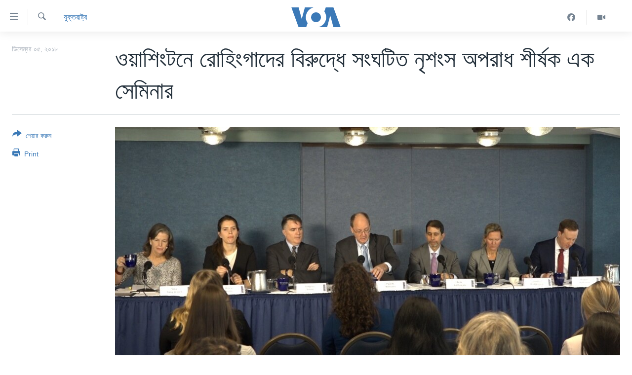

--- FILE ---
content_type: text/html; charset=utf-8
request_url: https://www.voabangla.com/a/pilpg-report-finds-atrocity-crimes-committed-against-rohingya-/4686701.html
body_size: 12891
content:

<!DOCTYPE html>
<html lang="bn" dir="ltr" class="no-js">
<head>
<link href="/Content/responsive/VOA/bn-BD/VOA-bn-BD.css?&amp;av=0.0.0.0&amp;cb=306" rel="stylesheet"/>
<script src="https://tags.voabangla.com/voa-pangea/prod/utag.sync.js"></script> <script type='text/javascript' src='https://www.youtube.com/iframe_api' async></script>
<script type="text/javascript">
//a general 'js' detection, must be on top level in <head>, due to CSS performance
document.documentElement.className = "js";
var cacheBuster = "306";
var appBaseUrl = "/";
var imgEnhancerBreakpoints = [0, 144, 256, 408, 650, 1023, 1597];
var isLoggingEnabled = false;
var isPreviewPage = false;
var isLivePreviewPage = false;
if (!isPreviewPage) {
window.RFE = window.RFE || {};
window.RFE.cacheEnabledByParam = window.location.href.indexOf('nocache=1') === -1;
const url = new URL(window.location.href);
const params = new URLSearchParams(url.search);
// Remove the 'nocache' parameter
params.delete('nocache');
// Update the URL without the 'nocache' parameter
url.search = params.toString();
window.history.replaceState(null, '', url.toString());
} else {
window.addEventListener('load', function() {
const links = window.document.links;
for (let i = 0; i < links.length; i++) {
links[i].href = '#';
links[i].target = '_self';
}
})
}
var pwaEnabled = false;
var swCacheDisabled;
</script>
<meta charset="utf-8" />
<title>ওয়াশিংটনে রোহিংগাদের বিরুদ্ধে সংঘটিত নৃশংস অপরাধ শীর্ষক এক সেমিনার</title>
<meta name="description" content="পিআইএলপিজি ঐ তদন্তের রিপোর্টটি আন্তর্জাতিক সমাজ গ্রহণ করুক এবং মায়ানমারের রাখাইন রাজ্যে রোহিংগাদের উপরে যে নৃশংসতা ঘটেছে তা আন্তর্জাতিক ভাবে স্বীকৃত হউক।" />
<meta name="keywords" content="বাংলাদেশ, যুক্তরাষ্ট্র" />
<meta name="viewport" content="width=device-width, initial-scale=1.0" />
<meta http-equiv="X-UA-Compatible" content="IE=edge" />
<meta name="robots" content="max-image-preview:large"><meta property="fb:pages" content="124514024232922" />
<meta name="msvalidate.01" content="3286EE554B6F672A6F2E608C02343C0E" />
<link href="https://www.voabangla.com/a/pilpg-report-finds-atrocity-crimes-committed-against-rohingya-/4686701.html" rel="canonical" />
<meta name="apple-mobile-web-app-title" content="VOA" />
<meta name="apple-mobile-web-app-status-bar-style" content="black" />
<meta name="apple-itunes-app" content="app-id=632618796, app-argument=//4686701.ltr" />
<meta content="ওয়াশিংটনে রোহিংগাদের বিরুদ্ধে সংঘটিত নৃশংস অপরাধ শীর্ষক এক সেমিনার" property="og:title" />
<meta content="পিআইএলপিজি ঐ তদন্তের রিপোর্টটি আন্তর্জাতিক সমাজ গ্রহণ করুক এবং মায়ানমারের রাখাইন রাজ্যে রোহিংগাদের উপরে যে নৃশংসতা ঘটেছে তা আন্তর্জাতিক ভাবে স্বীকৃত হউক।" property="og:description" />
<meta content="article" property="og:type" />
<meta content="https://www.voabangla.com/a/pilpg-report-finds-atrocity-crimes-committed-against-rohingya-/4686701.html" property="og:url" />
<meta content="VOA বাংলা" property="og:site_name" />
<meta content="https://www.facebook.com/voabangla" property="article:publisher" />
<meta content="https://gdb.voanews.com/abf61b7c-46b1-41ee-ab98-cec2cd8996ae_w1200_h630.jpg" property="og:image" />
<meta content="1200" property="og:image:width" />
<meta content="630" property="og:image:height" />
<meta content="230746307052045" property="fb:app_id" />
<meta content="summary_large_image" name="twitter:card" />
<meta content="@VOABANGLA" name="twitter:site" />
<meta content="https://gdb.voanews.com/abf61b7c-46b1-41ee-ab98-cec2cd8996ae_w1200_h630.jpg" name="twitter:image" />
<meta content="ওয়াশিংটনে রোহিংগাদের বিরুদ্ধে সংঘটিত নৃশংস অপরাধ শীর্ষক এক সেমিনার" name="twitter:title" />
<meta content="পিআইএলপিজি ঐ তদন্তের রিপোর্টটি আন্তর্জাতিক সমাজ গ্রহণ করুক এবং মায়ানমারের রাখাইন রাজ্যে রোহিংগাদের উপরে যে নৃশংসতা ঘটেছে তা আন্তর্জাতিক ভাবে স্বীকৃত হউক।" name="twitter:description" />
<link rel="amphtml" href="https://www.voabangla.com/amp/pilpg-report-finds-atrocity-crimes-committed-against-rohingya-/4686701.html" />
<script type="application/ld+json">{"articleSection":"যুক্তরাষ্ট্র","isAccessibleForFree":true,"headline":"ওয়াশিংটনে রোহিংগাদের বিরুদ্ধে সংঘটিত নৃশংস অপরাধ শীর্ষক এক সেমিনার","inLanguage":"bn-BD","keywords":"বাংলাদেশ, যুক্তরাষ্ট্র","author":{"@type":"Person","name":"VOA"},"datePublished":"2018-12-04 20:56:09Z","dateModified":"2018-12-04 21:43:10Z","publisher":{"logo":{"width":512,"height":220,"@type":"ImageObject","url":"https://www.voabangla.com/Content/responsive/VOA/bn-BD/img/logo.png"},"@type":"NewsMediaOrganization","url":"https://www.voabangla.com","sameAs":["https://facebook.com/voabangla","https://www.instagram.com/voabangla/","https://www.youtube.com/voabangla","https://twitter.com/voabangla"],"name":"ভিওএ","alternateName":"VOA Bangla"},"@context":"https://schema.org","@type":"NewsArticle","mainEntityOfPage":"https://www.voabangla.com/a/pilpg-report-finds-atrocity-crimes-committed-against-rohingya-/4686701.html","url":"https://www.voabangla.com/a/pilpg-report-finds-atrocity-crimes-committed-against-rohingya-/4686701.html","description":"পিআইএলপিজি ঐ তদন্তের রিপোর্টটি আন্তর্জাতিক সমাজ গ্রহণ করুক এবং মায়ানমারের রাখাইন রাজ্যে রোহিংগাদের উপরে যে নৃশংসতা ঘটেছে তা আন্তর্জাতিক ভাবে স্বীকৃত হউক।","image":{"width":1080,"height":608,"@type":"ImageObject","url":"https://gdb.voanews.com/abf61b7c-46b1-41ee-ab98-cec2cd8996ae_w1080_h608.jpg"},"name":"ওয়াশিংটনে রোহিংগাদের বিরুদ্ধে সংঘটিত নৃশংস অপরাধ শীর্ষক এক সেমিনার"}</script>
<script src="/Scripts/responsive/infographics.b?v=dVbZ-Cza7s4UoO3BqYSZdbxQZVF4BOLP5EfYDs4kqEo1&amp;av=0.0.0.0&amp;cb=306"></script>
<script src="/Scripts/responsive/loader.b?v=Q26XNwrL6vJYKjqFQRDnx01Lk2pi1mRsuLEaVKMsvpA1&amp;av=0.0.0.0&amp;cb=306"></script>
<link rel="icon" type="image/svg+xml" href="/Content/responsive/VOA/img/webApp/favicon.svg" />
<link rel="alternate icon" href="/Content/responsive/VOA/img/webApp/favicon.ico" />
<link rel="apple-touch-icon" sizes="152x152" href="/Content/responsive/VOA/img/webApp/ico-152x152.png" />
<link rel="apple-touch-icon" sizes="144x144" href="/Content/responsive/VOA/img/webApp/ico-144x144.png" />
<link rel="apple-touch-icon" sizes="114x114" href="/Content/responsive/VOA/img/webApp/ico-114x114.png" />
<link rel="apple-touch-icon" sizes="72x72" href="/Content/responsive/VOA/img/webApp/ico-72x72.png" />
<link rel="apple-touch-icon-precomposed" href="/Content/responsive/VOA/img/webApp/ico-57x57.png" />
<link rel="icon" sizes="192x192" href="/Content/responsive/VOA/img/webApp/ico-192x192.png" />
<link rel="icon" sizes="128x128" href="/Content/responsive/VOA/img/webApp/ico-128x128.png" />
<meta name="msapplication-TileColor" content="#ffffff" />
<meta name="msapplication-TileImage" content="/Content/responsive/VOA/img/webApp/ico-144x144.png" />
<link rel="alternate" type="application/rss+xml" title="VOA - Top Stories [RSS]" href="/api/" />
<link rel="sitemap" type="application/rss+xml" href="/sitemap.xml" />
</head>
<body class=" nav-no-loaded cc_theme pg-article print-lay-article js-category-to-nav nojs-images ">
<script type="text/javascript" >
var analyticsData = {url:"https://www.voabangla.com/a/pilpg-report-finds-atrocity-crimes-committed-against-rohingya-/4686701.html",property_id:"453",article_uid:"4686701",page_title:"ওয়াশিংটনে রোহিংগাদের বিরুদ্ধে সংঘটিত নৃশংস অপরাধ শীর্ষক এক সেমিনার",page_type:"article",content_type:"article",subcontent_type:"article",last_modified:"2018-12-04 21:43:10Z",pub_datetime:"2018-12-04 20:56:09Z",pub_year:"2018",pub_month:"12",pub_day:"04",pub_hour:"20",pub_weekday:"Tuesday",section:"যুক্তরাষ্ট্র",english_section:"news-usa",byline:"",categories:"news-bangladesh,news-usa",domain:"www.voabangla.com",language:"Bangla",language_service:"VOA Bangla",platform:"web",copied:"no",copied_article:"",copied_title:"",runs_js:"Yes",cms_release:"8.44.0.0.306",enviro_type:"prod",slug:"pilpg-report-finds-atrocity-crimes-committed-against-rohingya-",entity:"VOA",short_language_service:"BAN",platform_short:"W",page_name:"ওয়াশিংটনে রোহিংগাদের বিরুদ্ধে সংঘটিত নৃশংস অপরাধ শীর্ষক এক সেমিনার"};
</script>
<noscript><iframe src="https://www.googletagmanager.com/ns.html?id=GTM-N8MP7P" height="0" width="0" style="display:none;visibility:hidden"></iframe></noscript><script type="text/javascript" data-cookiecategory="analytics">
var gtmEventObject = Object.assign({}, analyticsData, {event: 'page_meta_ready'});window.dataLayer = window.dataLayer || [];window.dataLayer.push(gtmEventObject);
if (top.location === self.location) { //if not inside of an IFrame
var renderGtm = "true";
if (renderGtm === "true") {
(function(w,d,s,l,i){w[l]=w[l]||[];w[l].push({'gtm.start':new Date().getTime(),event:'gtm.js'});var f=d.getElementsByTagName(s)[0],j=d.createElement(s),dl=l!='dataLayer'?'&l='+l:'';j.async=true;j.src='//www.googletagmanager.com/gtm.js?id='+i+dl;f.parentNode.insertBefore(j,f);})(window,document,'script','dataLayer','GTM-N8MP7P');
}
}
</script>
<!--Analytics tag js version start-->
<script type="text/javascript" data-cookiecategory="analytics">
var utag_data = Object.assign({}, analyticsData, {});
if(typeof(TealiumTagFrom)==='function' && typeof(TealiumTagSearchKeyword)==='function') {
var utag_from=TealiumTagFrom();var utag_searchKeyword=TealiumTagSearchKeyword();
if(utag_searchKeyword!=null && utag_searchKeyword!=='' && utag_data["search_keyword"]==null) utag_data["search_keyword"]=utag_searchKeyword;if(utag_from!=null && utag_from!=='') utag_data["from"]=TealiumTagFrom();}
if(window.top!== window.self&&utag_data.page_type==="snippet"){utag_data.page_type = 'iframe';}
try{if(window.top!==window.self&&window.self.location.hostname===window.top.location.hostname){utag_data.platform = 'self-embed';utag_data.platform_short = 'se';}}catch(e){if(window.top!==window.self&&window.self.location.search.includes("platformType=self-embed")){utag_data.platform = 'cross-promo';utag_data.platform_short = 'cp';}}
(function(a,b,c,d){ a="https://tags.voabangla.com/voa-pangea/prod/utag.js"; b=document;c="script";d=b.createElement(c);d.src=a;d.type="text/java"+c;d.async=true; a=b.getElementsByTagName(c)[0];a.parentNode.insertBefore(d,a); })();
</script>
<!--Analytics tag js version end-->
<!-- Analytics tag management NoScript -->
<noscript>
<img style="position: absolute; border: none;" src="https://ssc.voabangla.com/b/ss/bbgprod,bbgentityvoa/1/G.4--NS/39311450?pageName=voa%3aban%3aw%3aarticle%3a%e0%a6%93%e0%a7%9f%e0%a6%be%e0%a6%b6%e0%a6%bf%e0%a6%82%e0%a6%9f%e0%a6%a8%e0%a7%87%20%e0%a6%b0%e0%a7%8b%e0%a6%b9%e0%a6%bf%e0%a6%82%e0%a6%97%e0%a6%be%e0%a6%a6%e0%a7%87%e0%a6%b0%20%e0%a6%ac%e0%a6%bf%e0%a6%b0%e0%a7%81%e0%a6%a6%e0%a7%8d%e0%a6%a7%e0%a7%87%20%e0%a6%b8%e0%a6%82%e0%a6%98%e0%a6%9f%e0%a6%bf%e0%a6%a4%20%e0%a6%a8%e0%a7%83%e0%a6%b6%e0%a6%82%e0%a6%b8%20%e0%a6%85%e0%a6%aa%e0%a6%b0%e0%a6%be%e0%a6%a7%20%e0%a6%b6%e0%a7%80%e0%a6%b0%e0%a7%8d%e0%a6%b7%e0%a6%95%20%e0%a6%8f%e0%a6%95%20%e0%a6%b8%e0%a7%87%e0%a6%ae%e0%a6%bf%e0%a6%a8%e0%a6%be%e0%a6%b0&amp;c6=%e0%a6%93%e0%a7%9f%e0%a6%be%e0%a6%b6%e0%a6%bf%e0%a6%82%e0%a6%9f%e0%a6%a8%e0%a7%87%20%e0%a6%b0%e0%a7%8b%e0%a6%b9%e0%a6%bf%e0%a6%82%e0%a6%97%e0%a6%be%e0%a6%a6%e0%a7%87%e0%a6%b0%20%e0%a6%ac%e0%a6%bf%e0%a6%b0%e0%a7%81%e0%a6%a6%e0%a7%8d%e0%a6%a7%e0%a7%87%20%e0%a6%b8%e0%a6%82%e0%a6%98%e0%a6%9f%e0%a6%bf%e0%a6%a4%20%e0%a6%a8%e0%a7%83%e0%a6%b6%e0%a6%82%e0%a6%b8%20%e0%a6%85%e0%a6%aa%e0%a6%b0%e0%a6%be%e0%a6%a7%20%e0%a6%b6%e0%a7%80%e0%a6%b0%e0%a7%8d%e0%a6%b7%e0%a6%95%20%e0%a6%8f%e0%a6%95%20%e0%a6%b8%e0%a7%87%e0%a6%ae%e0%a6%bf%e0%a6%a8%e0%a6%be%e0%a6%b0&amp;v36=8.44.0.0.306&amp;v6=D=c6&amp;g=https%3a%2f%2fwww.voabangla.com%2fa%2fpilpg-report-finds-atrocity-crimes-committed-against-rohingya-%2f4686701.html&amp;c1=D=g&amp;v1=D=g&amp;events=event1,event52&amp;c16=voa%20bangla&amp;v16=D=c16&amp;c5=news-usa&amp;v5=D=c5&amp;ch=%e0%a6%af%e0%a7%81%e0%a6%95%e0%a7%8d%e0%a6%a4%e0%a6%b0%e0%a6%be%e0%a6%b7%e0%a7%8d%e0%a6%9f%e0%a7%8d%e0%a6%b0&amp;c15=bangla&amp;v15=D=c15&amp;c4=article&amp;v4=D=c4&amp;c14=4686701&amp;v14=D=c14&amp;v20=no&amp;c17=web&amp;v17=D=c17&amp;mcorgid=518abc7455e462b97f000101%40adobeorg&amp;server=www.voabangla.com&amp;pageType=D=c4&amp;ns=bbg&amp;v29=D=server&amp;v25=voa&amp;v30=453&amp;v105=D=User-Agent " alt="analytics" width="1" height="1" /></noscript>
<!-- End of Analytics tag management NoScript -->
<!--*** Accessibility links - For ScreenReaders only ***-->
<section>
<div class="sr-only">
<h2>অ্যাকসেসিবিলিটি লিংক</h2>
<ul>
<li><a href="#content" data-disable-smooth-scroll="1">প্রধান কনটেন্টে যান।</a></li>
<li><a href="#navigation" data-disable-smooth-scroll="1">প্রধান ন্যাভিগেশনে যান </a></li>
<li><a href="#txtHeaderSearch" data-disable-smooth-scroll="1">অনুসন্ধানে যান</a></li>
</ul>
</div>
</section>
<div dir="ltr">
<div id="page">
<aside>
<div class="c-lightbox overlay-modal">
<div class="c-lightbox__intro">
<h2 class="c-lightbox__intro-title"></h2>
<button class="btn btn--rounded c-lightbox__btn c-lightbox__intro-next" title="পরবর্তী">
<span class="ico ico--rounded ico-chevron-forward"></span>
<span class="sr-only">পরবর্তী</span>
</button>
</div>
<div class="c-lightbox__nav">
<button class="btn btn--rounded c-lightbox__btn c-lightbox__btn--close" title="বন্ধ করুন">
<span class="ico ico--rounded ico-close"></span>
<span class="sr-only">বন্ধ করুন</span>
</button>
<button class="btn btn--rounded c-lightbox__btn c-lightbox__btn--prev" title="পূর্বেকার">
<span class="ico ico--rounded ico-chevron-backward"></span>
<span class="sr-only">পূর্বেকার</span>
</button>
<button class="btn btn--rounded c-lightbox__btn c-lightbox__btn--next" title="পরবর্তী">
<span class="ico ico--rounded ico-chevron-forward"></span>
<span class="sr-only">পরবর্তী</span>
</button>
</div>
<div class="c-lightbox__content-wrap">
<figure class="c-lightbox__content">
<span class="c-spinner c-spinner--lightbox">
<img src="/Content/responsive/img/player-spinner.png"
alt="please wait"
title="please wait" />
</span>
<div class="c-lightbox__img">
<div class="thumb">
<img src="" alt="" />
</div>
</div>
<figcaption>
<div class="c-lightbox__info c-lightbox__info--foot">
<span class="c-lightbox__counter"></span>
<span class="caption c-lightbox__caption"></span>
</div>
</figcaption>
</figure>
</div>
<div class="hidden">
<div class="content-advisory__box content-advisory__box--lightbox">
<span class="content-advisory__box-text">This image contains sensitive content which some people may find offensive or disturbing.</span>
<button class="btn btn--transparent content-advisory__box-btn m-t-md" value="text" type="button">
<span class="btn__text">
Click to reveal
</span>
</button>
</div>
</div>
</div>
<div class="print-dialogue">
<div class="container">
<h3 class="print-dialogue__title section-head">Print Options:</h3>
<div class="print-dialogue__opts">
<ul class="print-dialogue__opt-group">
<li class="form__group form__group--checkbox">
<input class="form__check " id="checkboxImages" name="checkboxImages" type="checkbox" checked="checked" />
<label for="checkboxImages" class="form__label m-t-md">Images</label>
</li>
<li class="form__group form__group--checkbox">
<input class="form__check " id="checkboxMultimedia" name="checkboxMultimedia" type="checkbox" checked="checked" />
<label for="checkboxMultimedia" class="form__label m-t-md">Multimedia</label>
</li>
</ul>
<ul class="print-dialogue__opt-group">
<li class="form__group form__group--checkbox">
<input class="form__check " id="checkboxEmbedded" name="checkboxEmbedded" type="checkbox" checked="checked" />
<label for="checkboxEmbedded" class="form__label m-t-md">Embedded Content</label>
</li>
<li class="form__group form__group--checkbox">
<input class="form__check " id="checkboxComments" name="checkboxComments" type="checkbox" />
<label for="checkboxComments" class="form__label m-t-md">Comments</label>
</li>
</ul>
</div>
<div class="print-dialogue__buttons">
<button class="btn btn--secondary close-button" type="button" title="বাতিল করুন">
<span class="btn__text ">বাতিল করুন</span>
</button>
<button class="btn btn-cust-print m-l-sm" type="button" title="Print">
<span class="btn__text ">Print</span>
</button>
</div>
</div>
</div>
<div class="ctc-message pos-fix">
<div class="ctc-message__inner">Link has been copied to clipboard</div>
</div>
</aside>
<div class="hdr-20 hdr-20--big">
<div class="hdr-20__inner">
<div class="hdr-20__max pos-rel">
<div class="hdr-20__side hdr-20__side--primary d-flex">
<label data-for="main-menu-ctrl" data-switcher-trigger="true" data-switch-target="main-menu-ctrl" class="burger hdr-trigger pos-rel trans-trigger" data-trans-evt="click" data-trans-id="menu">
<span class="ico ico-close hdr-trigger__ico hdr-trigger__ico--close burger__ico burger__ico--close"></span>
<span class="ico ico-menu hdr-trigger__ico hdr-trigger__ico--open burger__ico burger__ico--open"></span>
</label>
<div class="menu-pnl pos-fix trans-target" data-switch-target="main-menu-ctrl" data-trans-id="menu">
<div class="menu-pnl__inner">
<nav class="main-nav menu-pnl__item menu-pnl__item--first">
<ul class="main-nav__list accordeon" data-analytics-tales="false" data-promo-name="link" data-location-name="nav,secnav">
<li class="main-nav__item">
<a class="main-nav__item-name main-nav__item-name--link" href="/p/7727.html" title="খবর" data-item-name="news" >খবর</a>
</li>
<li class="main-nav__item">
<a class="main-nav__item-name main-nav__item-name--link" href="/p/7693.html" title="বাংলাদেশ" data-item-name="Bangladesh" >বাংলাদেশ</a>
</li>
<li class="main-nav__item">
<a class="main-nav__item-name main-nav__item-name--link" href="/p/7695.html" title="যুক্তরাষ্ট্র" data-item-name="United States" >যুক্তরাষ্ট্র</a>
</li>
<li class="main-nav__item">
<a class="main-nav__item-name main-nav__item-name--link" href="/p/9466.html" title="যুক্তরাষ্ট্রের নির্বাচন ২০২৪" data-item-name="U.S. Elections" >যুক্তরাষ্ট্রের নির্বাচন ২০২৪</a>
</li>
<li class="main-nav__item">
<a class="main-nav__item-name main-nav__item-name--link" href="/p/7697.html" title="বিশ্ব" data-item-name="World News" >বিশ্ব</a>
</li>
<li class="main-nav__item">
<a class="main-nav__item-name main-nav__item-name--link" href="/p/7702.html" title="ভারত" data-item-name="India" >ভারত</a>
</li>
<li class="main-nav__item">
<a class="main-nav__item-name main-nav__item-name--link" href="/p/7703.html" title="দক্ষিণ-এশিয়া" data-item-name="South Asia" >দক্ষিণ-এশিয়া</a>
</li>
<li class="main-nav__item">
<a class="main-nav__item-name main-nav__item-name--link" href="https://editorials.voa.gov/z/6210" title="সম্পাদকীয়" target="_blank" rel="noopener">সম্পাদকীয়</a>
</li>
<li class="main-nav__item">
<a class="main-nav__item-name main-nav__item-name--link" href="/z/2944" title="টেলিভিশন" data-item-name="tv" >টেলিভিশন</a>
</li>
<li class="main-nav__item">
<a class="main-nav__item-name main-nav__item-name--link" href="/z/2946" title="ভিডিও" data-item-name="video" >ভিডিও</a>
</li>
</ul>
</nav>
<div class="menu-pnl__item">
<a href="https://learningenglish.voanews.com/" class="menu-pnl__item-link" alt="Learning English">Learning English</a>
</div>
<div class="menu-pnl__item menu-pnl__item--social">
<h5 class="menu-pnl__sub-head">Follow Us</h5>
<a href="https://facebook.com/voabangla" title="Follow us on Facebook" data-analytics-text="follow_on_facebook" class="btn btn--rounded btn--social-inverted menu-pnl__btn js-social-btn btn-facebook" target="_blank" rel="noopener">
<span class="ico ico-facebook-alt ico--rounded"></span>
</a>
<a href="https://twitter.com/voabangla" title="Follow us on Twitter" data-analytics-text="follow_on_twitter" class="btn btn--rounded btn--social-inverted menu-pnl__btn js-social-btn btn-twitter" target="_blank" rel="noopener">
<span class="ico ico-twitter ico--rounded"></span>
</a>
<a href="https://www.youtube.com/voabangla" title="Follow us on Youtube" data-analytics-text="follow_on_youtube" class="btn btn--rounded btn--social-inverted menu-pnl__btn js-social-btn btn-youtube" target="_blank" rel="noopener">
<span class="ico ico-youtube ico--rounded"></span>
</a>
</div>
<div class="menu-pnl__item">
<a href="/navigation/allsites" class="menu-pnl__item-link">
<span class="ico ico-languages "></span>
অন্য ভাষায় ওয়েব সাইট
</a>
</div>
</div>
</div>
<label data-for="top-search-ctrl" data-switcher-trigger="true" data-switch-target="top-search-ctrl" class="top-srch-trigger hdr-trigger">
<span class="ico ico-close hdr-trigger__ico hdr-trigger__ico--close top-srch-trigger__ico top-srch-trigger__ico--close"></span>
<span class="ico ico-search hdr-trigger__ico hdr-trigger__ico--open top-srch-trigger__ico top-srch-trigger__ico--open"></span>
</label>
<div class="srch-top srch-top--in-header" data-switch-target="top-search-ctrl">
<div class="container">
<form action="/s" class="srch-top__form srch-top__form--in-header" id="form-topSearchHeader" method="get" role="search"><label for="txtHeaderSearch" class="sr-only">অনুসন্ধান</label>
<input type="text" id="txtHeaderSearch" name="k" placeholder="পুরো টেকস্ট অনুসন্ধান করুন" accesskey="s" value="" class="srch-top__input analyticstag-event" onkeydown="if (event.keyCode === 13) { FireAnalyticsTagEventOnSearch('search', $dom.get('#txtHeaderSearch')[0].value) }" />
<button title="অনুসন্ধান" type="submit" class="btn btn--top-srch analyticstag-event" onclick="FireAnalyticsTagEventOnSearch('search', $dom.get('#txtHeaderSearch')[0].value) ">
<span class="ico ico-search"></span>
</button></form>
</div>
</div>
<a href="/" class="main-logo-link">
<img src="/Content/responsive/VOA/bn-BD/img/logo-compact.svg" class="main-logo main-logo--comp" alt="site logo">
<img src="/Content/responsive/VOA/bn-BD/img/logo.svg" class="main-logo main-logo--big" alt="site logo">
</a>
</div>
<div class="hdr-20__side hdr-20__side--secondary d-flex">
<a href="/z/2946" title="Video" class="hdr-20__secondary-item" data-item-name="video">
<span class="ico ico-video hdr-20__secondary-icon"></span>
</a>
<a href="https://www.facebook.com/voabangla/" title="Facebook" class="hdr-20__secondary-item" data-item-name="custom1">
<span class="ico-custom ico-custom--1 hdr-20__secondary-icon"></span>
</a>
<a href="/s" title="অনুসন্ধান" class="hdr-20__secondary-item hdr-20__secondary-item--search" data-item-name="search">
<span class="ico ico-search hdr-20__secondary-icon hdr-20__secondary-icon--search"></span>
</a>
<div class="srch-bottom">
<form action="/s" class="srch-bottom__form d-flex" id="form-bottomSearch" method="get" role="search"><label for="txtSearch" class="sr-only">অনুসন্ধান</label>
<input type="search" id="txtSearch" name="k" placeholder="পুরো টেকস্ট অনুসন্ধান করুন" accesskey="s" value="" class="srch-bottom__input analyticstag-event" onkeydown="if (event.keyCode === 13) { FireAnalyticsTagEventOnSearch('search', $dom.get('#txtSearch')[0].value) }" />
<button title="অনুসন্ধান" type="submit" class="btn btn--bottom-srch analyticstag-event" onclick="FireAnalyticsTagEventOnSearch('search', $dom.get('#txtSearch')[0].value) ">
<span class="ico ico-search"></span>
</button></form>
</div>
</div>
<img src="/Content/responsive/VOA/bn-BD/img/logo-print.gif" class="logo-print" alt="site logo">
<img src="/Content/responsive/VOA/bn-BD/img/logo-print_color.png" class="logo-print logo-print--color" alt="site logo">
</div>
</div>
</div>
<script>
if (document.body.className.indexOf('pg-home') > -1) {
var nav2In = document.querySelector('.hdr-20__inner');
var nav2Sec = document.querySelector('.hdr-20__side--secondary');
var secStyle = window.getComputedStyle(nav2Sec);
if (nav2In && window.pageYOffset < 150 && secStyle['position'] !== 'fixed') {
nav2In.classList.add('hdr-20__inner--big')
}
}
</script>
<div class="c-hlights c-hlights--breaking c-hlights--no-item" data-hlight-display="mobile,desktop">
<div class="c-hlights__wrap container p-0">
<div class="c-hlights__nav">
<a role="button" href="#" title="পূর্বেকার">
<span class="ico ico-chevron-backward m-0"></span>
<span class="sr-only">পূর্বেকার</span>
</a>
<a role="button" href="#" title="পরবর্তী">
<span class="ico ico-chevron-forward m-0"></span>
<span class="sr-only">পরবর্তী</span>
</a>
</div>
<span class="c-hlights__label">
<span class="">Breaking News</span>
<span class="switcher-trigger">
<label data-for="more-less-1" data-switcher-trigger="true" class="switcher-trigger__label switcher-trigger__label--more p-b-0" title="আরও দেখতে চাই">
<span class="ico ico-chevron-down"></span>
</label>
<label data-for="more-less-1" data-switcher-trigger="true" class="switcher-trigger__label switcher-trigger__label--less p-b-0" title="আরও কম দেখতে চাই">
<span class="ico ico-chevron-up"></span>
</label>
</span>
</span>
<ul class="c-hlights__items switcher-target" data-switch-target="more-less-1">
</ul>
</div>
</div> <div id="content">
<main class="container">
<div class="hdr-container">
<div class="row">
<div class="col-category col-xs-12 col-md-2 pull-left"> <div class="category js-category">
<a class="" href="/z/2940">যুক্তরাষ্ট্র</a> </div>
</div><div class="col-title col-xs-12 col-md-10 pull-right"> <h1 class="title pg-title">
ওয়াশিংটনে রোহিংগাদের বিরুদ্ধে সংঘটিত নৃশংস অপরাধ শীর্ষক এক সেমিনার
</h1>
</div><div class="col-publishing-details col-xs-12 col-sm-12 col-md-2 pull-left"> <div class="publishing-details ">
<div class="published">
<span class="date" >
<time pubdate="pubdate" datetime="2018-12-05T02:56:09+06:00">
ডিসেম্বর ০৫, ২০১৮
</time>
</span>
</div>
</div>
</div><div class="col-lg-12 separator"> <div class="separator">
<hr class="title-line" />
</div>
</div><div class="col-multimedia col-xs-12 col-md-10 pull-right"> <div class="cover-media">
<figure class="media-image js-media-expand">
<div class="img-wrap">
<div class="thumb thumb16_9">
<img src="https://gdb.voanews.com/abf61b7c-46b1-41ee-ab98-cec2cd8996ae_w250_r1_s.jpg" alt="" />
</div>
</div>
</figure>
</div>
</div><div class="col-xs-12 col-md-2 pull-left article-share pos-rel"> <div class="share--box">
<div class="sticky-share-container" style="display:none">
<div class="container">
<a href="https://www.voabangla.com" id="logo-sticky-share">&nbsp;</a>
<div class="pg-title pg-title--sticky-share">
ওয়াশিংটনে রোহিংগাদের বিরুদ্ধে সংঘটিত নৃশংস অপরাধ শীর্ষক এক সেমিনার
</div>
<div class="sticked-nav-actions">
<!--This part is for sticky navigation display-->
<p class="buttons link-content-sharing p-0 ">
<button class="btn btn--link btn-content-sharing p-t-0 " id="btnContentSharing" value="text" role="Button" type="" title="শেয়ার করুন">
<span class="ico ico-share ico--l"></span>
<span class="btn__text ">
শেয়ার করুন
</span>
</button>
</p>
<aside class="content-sharing js-content-sharing js-content-sharing--apply-sticky content-sharing--sticky"
role="complementary"
data-share-url="https://www.voabangla.com/a/pilpg-report-finds-atrocity-crimes-committed-against-rohingya-/4686701.html" data-share-title="ওয়াশিংটনে রোহিংগাদের বিরুদ্ধে সংঘটিত নৃশংস অপরাধ শীর্ষক এক সেমিনার" data-share-text="">
<div class="content-sharing__popover">
<h6 class="content-sharing__title">শেয়ার করুন</h6>
<button href="#close" id="btnCloseSharing" class="btn btn--text-like content-sharing__close-btn">
<span class="ico ico-close ico--l"></span>
</button>
<ul class="content-sharing__list">
<li class="content-sharing__item">
<div class="ctc ">
<input type="text" class="ctc__input" readonly="readonly">
<a href="" js-href="https://www.voabangla.com/a/pilpg-report-finds-atrocity-crimes-committed-against-rohingya-/4686701.html" class="content-sharing__link ctc__button">
<span class="ico ico-copy-link ico--rounded ico--s"></span>
<span class="content-sharing__link-text">Copy link</span>
</a>
</div>
</li>
<li class="content-sharing__item">
<a href="https://facebook.com/sharer.php?u=https%3a%2f%2fwww.voabangla.com%2fa%2fpilpg-report-finds-atrocity-crimes-committed-against-rohingya-%2f4686701.html"
data-analytics-text="share_on_facebook"
title="Facebook" target="_blank"
class="content-sharing__link js-social-btn">
<span class="ico ico-facebook ico--rounded ico--s"></span>
<span class="content-sharing__link-text">Facebook</span>
</a>
</li>
<li class="content-sharing__item">
<a href="https://twitter.com/share?url=https%3a%2f%2fwww.voabangla.com%2fa%2fpilpg-report-finds-atrocity-crimes-committed-against-rohingya-%2f4686701.html&amp;text=%e0%a6%93%e0%a7%9f%e0%a6%be%e0%a6%b6%e0%a6%bf%e0%a6%82%e0%a6%9f%e0%a6%a8%e0%a7%87+%e0%a6%b0%e0%a7%8b%e0%a6%b9%e0%a6%bf%e0%a6%82%e0%a6%97%e0%a6%be%e0%a6%a6%e0%a7%87%e0%a6%b0+%e0%a6%ac%e0%a6%bf%e0%a6%b0%e0%a7%81%e0%a6%a6%e0%a7%8d%e0%a6%a7%e0%a7%87+%e0%a6%b8%e0%a6%82%e0%a6%98%e0%a6%9f%e0%a6%bf%e0%a6%a4+%e0%a6%a8%e0%a7%83%e0%a6%b6%e0%a6%82%e0%a6%b8+%e0%a6%85%e0%a6%aa%e0%a6%b0%e0%a6%be%e0%a6%a7+%e0%a6%b6%e0%a7%80%e0%a6%b0%e0%a7%8d%e0%a6%b7%e0%a6%95+%e0%a6%8f%e0%a6%95+%e0%a6%b8%e0%a7%87%e0%a6%ae%e0%a6%bf%e0%a6%a8%e0%a6%be%e0%a6%b0"
data-analytics-text="share_on_twitter"
title="Twitter" target="_blank"
class="content-sharing__link js-social-btn">
<span class="ico ico-twitter ico--rounded ico--s"></span>
<span class="content-sharing__link-text">Twitter</span>
</a>
</li>
<li class="content-sharing__item">
<a href="mailto:?body=https%3a%2f%2fwww.voabangla.com%2fa%2fpilpg-report-finds-atrocity-crimes-committed-against-rohingya-%2f4686701.html&amp;subject=ওয়াশিংটনে রোহিংগাদের বিরুদ্ধে সংঘটিত নৃশংস অপরাধ শীর্ষক এক সেমিনার"
title="Email"
class="content-sharing__link ">
<span class="ico ico-email ico--rounded ico--s"></span>
<span class="content-sharing__link-text">Email</span>
</a>
</li>
</ul>
</div>
</aside>
</div>
</div>
</div>
<div class="links">
<p class="buttons link-content-sharing p-0 ">
<button class="btn btn--link btn-content-sharing p-t-0 " id="btnContentSharing" value="text" role="Button" type="" title="শেয়ার করুন">
<span class="ico ico-share ico--l"></span>
<span class="btn__text ">
শেয়ার করুন
</span>
</button>
</p>
<aside class="content-sharing js-content-sharing " role="complementary"
data-share-url="https://www.voabangla.com/a/pilpg-report-finds-atrocity-crimes-committed-against-rohingya-/4686701.html" data-share-title="ওয়াশিংটনে রোহিংগাদের বিরুদ্ধে সংঘটিত নৃশংস অপরাধ শীর্ষক এক সেমিনার" data-share-text="">
<div class="content-sharing__popover">
<h6 class="content-sharing__title">শেয়ার করুন</h6>
<button href="#close" id="btnCloseSharing" class="btn btn--text-like content-sharing__close-btn">
<span class="ico ico-close ico--l"></span>
</button>
<ul class="content-sharing__list">
<li class="content-sharing__item">
<div class="ctc ">
<input type="text" class="ctc__input" readonly="readonly">
<a href="" js-href="https://www.voabangla.com/a/pilpg-report-finds-atrocity-crimes-committed-against-rohingya-/4686701.html" class="content-sharing__link ctc__button">
<span class="ico ico-copy-link ico--rounded ico--l"></span>
<span class="content-sharing__link-text">Copy link</span>
</a>
</div>
</li>
<li class="content-sharing__item">
<a href="https://facebook.com/sharer.php?u=https%3a%2f%2fwww.voabangla.com%2fa%2fpilpg-report-finds-atrocity-crimes-committed-against-rohingya-%2f4686701.html"
data-analytics-text="share_on_facebook"
title="Facebook" target="_blank"
class="content-sharing__link js-social-btn">
<span class="ico ico-facebook ico--rounded ico--l"></span>
<span class="content-sharing__link-text">Facebook</span>
</a>
</li>
<li class="content-sharing__item">
<a href="https://twitter.com/share?url=https%3a%2f%2fwww.voabangla.com%2fa%2fpilpg-report-finds-atrocity-crimes-committed-against-rohingya-%2f4686701.html&amp;text=%e0%a6%93%e0%a7%9f%e0%a6%be%e0%a6%b6%e0%a6%bf%e0%a6%82%e0%a6%9f%e0%a6%a8%e0%a7%87+%e0%a6%b0%e0%a7%8b%e0%a6%b9%e0%a6%bf%e0%a6%82%e0%a6%97%e0%a6%be%e0%a6%a6%e0%a7%87%e0%a6%b0+%e0%a6%ac%e0%a6%bf%e0%a6%b0%e0%a7%81%e0%a6%a6%e0%a7%8d%e0%a6%a7%e0%a7%87+%e0%a6%b8%e0%a6%82%e0%a6%98%e0%a6%9f%e0%a6%bf%e0%a6%a4+%e0%a6%a8%e0%a7%83%e0%a6%b6%e0%a6%82%e0%a6%b8+%e0%a6%85%e0%a6%aa%e0%a6%b0%e0%a6%be%e0%a6%a7+%e0%a6%b6%e0%a7%80%e0%a6%b0%e0%a7%8d%e0%a6%b7%e0%a6%95+%e0%a6%8f%e0%a6%95+%e0%a6%b8%e0%a7%87%e0%a6%ae%e0%a6%bf%e0%a6%a8%e0%a6%be%e0%a6%b0"
data-analytics-text="share_on_twitter"
title="Twitter" target="_blank"
class="content-sharing__link js-social-btn">
<span class="ico ico-twitter ico--rounded ico--l"></span>
<span class="content-sharing__link-text">Twitter</span>
</a>
</li>
<li class="content-sharing__item">
<a href="mailto:?body=https%3a%2f%2fwww.voabangla.com%2fa%2fpilpg-report-finds-atrocity-crimes-committed-against-rohingya-%2f4686701.html&amp;subject=ওয়াশিংটনে রোহিংগাদের বিরুদ্ধে সংঘটিত নৃশংস অপরাধ শীর্ষক এক সেমিনার"
title="Email"
class="content-sharing__link ">
<span class="ico ico-email ico--rounded ico--l"></span>
<span class="content-sharing__link-text">Email</span>
</a>
</li>
</ul>
</div>
</aside>
<p class="link-print visible-md visible-lg buttons p-0">
<button class="btn btn--link btn-print p-t-0" onclick="if (typeof FireAnalyticsTagEvent === 'function') {FireAnalyticsTagEvent({ on_page_event: 'print_story' });}return false" title="(CTRL+P)">
<span class="ico ico-print"></span>
<span class="btn__text">Print</span>
</button>
</p>
</div>
</div>
</div>
</div>
</div>
<div class="body-container">
<div class="row">
<div class="col-xs-12 col-sm-12 col-md-10 col-lg-10 pull-right">
<div class="row">
<div class="col-xs-12 col-sm-12 col-md-8 col-lg-8 pull-left bottom-offset content-offset">
<div id="article-content" class="content-floated-wrap fb-quotable">
<div class="wsw">
<p>ওয়াশিংটন ভিত্তিক একটি প্রতিষ্ঠান ‘পাবলিক ইন্টারন্যাশনাল ল এন্ড পলিসি বা পিআইএলপিজি'-র উদ্যোগে জাতীয় প্রেস ক্লাবে অনুষ্ঠিত হয় বাংলাদেশে অবস্থানকারী রোহিংগা শরণার্থীদের বিরুদ্ধে সংঘটিত নৃশংস অপরাধ শীর্ষক এক সেমিনার। সেখানে উপস্থিত ছিলেন তাহিরা কিবরিয়া।</p>
<p> ২০১৮ সালের প্রথম দিকেযুক্তরাষ্ট্রের পররাষ্ট্র মন্ত্রণালয়ের অনুরোধে পিআইএলপিজি বাংলাদেশের পূর্বাঞ্চলের রোহিংগা শরনার্থী শিবিরগুলোতে ব্যাপক পরিসরে মানুষের অধিকার বিষয়ে নজীর বিহীন এক অনুসন্ধানী তদন্ত পরিচালনা করে ঐ সংস্থাটি কেবল মাত্র সংখ্যাধিক্য নয় বরং উচ্চমান সম্পন্ন তদন্ত পরিচালনা করেছে। </p>
<p>আমেরিকান ইউনিভার্সিটির আইন ও আন্তর্জাতিক সম্পর্ক বিভাগের প্রফেসারপিআইএলপিজির অন্যতম এক প্রতিষ্ঠাতাএবং ঐ প্রতিষ্ঠানের প্রেসিডেন্ট। ডক্টর পল উইলিয়ামস তদন্ত মূলক রিপোর্টে লেখকদের অন্যতম। ডক্টর ইউলিয়ামস বলেন, পিআইএলপিজির তদন্ত মিশন বাংলাদেশে রোহিংগা শরণার্থী শিবিরগুলোতে ১হাজার ২৪জন রোহিংগার ব্যাপক সাক্ষাতকার গ্রহণ করে। তাদের উওরের ভিত্তিতে “তথ্য অনুসন্ধান এবং আইনি বিশ্লেষণ” নামের ১’শ পাতার তদন্ত রিপোর্টটি সরকারী আন্তর্জাতিক আইন এবং নীতিমালা সংক্রান্ত কাজ করে পিআইএলপিজি প্রকাশ করে।</p><div class="wsw__embed">
<div class="media-pholder media-pholder--video media-pholder--embed">
<div class="c-sticky-container" data-poster="https://gdb.voanews.com/58c1edbd-c048-440b-9846-bc7a9e4908fe_tv_w250_r1.jpg">
<div class="c-sticky-element" data-sp_api="pangea-video" data-persistent data-persistent-browse-out >
<div class="c-mmp c-mmp--enabled c-mmp--loading c-mmp--video c-mmp--embed c-mmp--has-poster c-sticky-element__swipe-el"
data-player_id="" data-title="পিআইএলপিজি-র তদন্ত রিপোর্ট: রোহিংগাদের বিরুদ্ধে নৃশংস অপরাধ--- তথ্য অনুসন্ধান এবং আইনি রিপোর্ট" data-hide-title="False"
data-breakpoint_s="320" data-breakpoint_m="640" data-breakpoint_l="992"
data-hlsjs-src="/Scripts/responsive/hls.b"
data-bypass-dash-for-vod="true"
data-bypass-dash-for-live-video="true"
data-bypass-dash-for-live-audio="true"
id="player4685644">
<div class="c-mmp__poster js-poster c-mmp__poster--video">
<img src="https://gdb.voanews.com/58c1edbd-c048-440b-9846-bc7a9e4908fe_tv_w250_r1.jpg" alt="পিআইএলপিজি-র তদন্ত রিপোর্ট: রোহিংগাদের বিরুদ্ধে নৃশংস অপরাধ--- তথ্য অনুসন্ধান এবং আইনি রিপোর্ট" title="পিআইএলপিজি-র তদন্ত রিপোর্ট: রোহিংগাদের বিরুদ্ধে নৃশংস অপরাধ--- তথ্য অনুসন্ধান এবং আইনি রিপোর্ট" class="c-mmp__poster-image-h" />
</div>
<a class="c-mmp__fallback-link" href="https://voa-video-ns.akamaized.net/pangeavideo/2018/12/5/58/58c1edbd-c048-440b-9846-bc7a9e4908fe_hq.mp4">
<span class="c-mmp__fallback-link-icon">
<span class="ico ico-play"></span>
</span>
</a>
<div class="c-spinner">
<img src="/Content/responsive/img/player-spinner.png" alt="please wait" title="please wait" />
</div>
<span class="c-mmp__big_play_btn js-btn-play-big">
<span class="ico ico-play"></span>
</span>
<div class="c-mmp__player">
<video src="https://voa-video-ns.akamaized.net/pangeavideo/2018/12/5/58/58c1edbd-c048-440b-9846-bc7a9e4908fe_hq.mp4" data-fallbacksrc="https://voa-video-ns.akamaized.net/pangeavideo/2018/12/5/58/58c1edbd-c048-440b-9846-bc7a9e4908fe.mp4" data-fallbacktype="video/mp4" data-type="video/mp4" data-info="Auto" data-sources="[{&quot;AmpSrc&quot;:&quot;https://voa-video-ns.akamaized.net/pangeavideo/2018/12/5/58/58c1edbd-c048-440b-9846-bc7a9e4908fe_mobile.mp4&quot;,&quot;Src&quot;:&quot;https://voa-video-ns.akamaized.net/pangeavideo/2018/12/5/58/58c1edbd-c048-440b-9846-bc7a9e4908fe_mobile.mp4&quot;,&quot;Type&quot;:&quot;video/mp4&quot;,&quot;DataInfo&quot;:&quot;270p&quot;,&quot;Url&quot;:null,&quot;BlockAutoTo&quot;:null,&quot;BlockAutoFrom&quot;:null},{&quot;AmpSrc&quot;:&quot;https://voa-video-ns.akamaized.net/pangeavideo/2018/12/5/58/58c1edbd-c048-440b-9846-bc7a9e4908fe.mp4&quot;,&quot;Src&quot;:&quot;https://voa-video-ns.akamaized.net/pangeavideo/2018/12/5/58/58c1edbd-c048-440b-9846-bc7a9e4908fe.mp4&quot;,&quot;Type&quot;:&quot;video/mp4&quot;,&quot;DataInfo&quot;:&quot;360p&quot;,&quot;Url&quot;:null,&quot;BlockAutoTo&quot;:null,&quot;BlockAutoFrom&quot;:null},{&quot;AmpSrc&quot;:&quot;https://voa-video-ns.akamaized.net/pangeavideo/2018/12/5/58/58c1edbd-c048-440b-9846-bc7a9e4908fe_hq.mp4&quot;,&quot;Src&quot;:&quot;https://voa-video-ns.akamaized.net/pangeavideo/2018/12/5/58/58c1edbd-c048-440b-9846-bc7a9e4908fe_hq.mp4&quot;,&quot;Type&quot;:&quot;video/mp4&quot;,&quot;DataInfo&quot;:&quot;720p&quot;,&quot;Url&quot;:null,&quot;BlockAutoTo&quot;:null,&quot;BlockAutoFrom&quot;:null},{&quot;AmpSrc&quot;:&quot;https://voa-video-ns.akamaized.net/pangeavideo/2018/12/5/58/58c1edbd-c048-440b-9846-bc7a9e4908fe_fullhd.mp4&quot;,&quot;Src&quot;:&quot;https://voa-video-ns.akamaized.net/pangeavideo/2018/12/5/58/58c1edbd-c048-440b-9846-bc7a9e4908fe_fullhd.mp4&quot;,&quot;Type&quot;:&quot;video/mp4&quot;,&quot;DataInfo&quot;:&quot;1080p&quot;,&quot;Url&quot;:null,&quot;BlockAutoTo&quot;:null,&quot;BlockAutoFrom&quot;:null}]" data-pub_datetime="2018-12-04 01:38:00Z" data-lt-on-play="0" data-lt-url="" webkit-playsinline="webkit-playsinline" playsinline="playsinline" style="width:100%; height:100%" title="পিআইএলপিজি-র তদন্ত রিপোর্ট: রোহিংগাদের বিরুদ্ধে নৃশংস অপরাধ--- তথ্য অনুসন্ধান এবং আইনি রিপোর্ট" data-aspect-ratio="640/360" data-sdkadaptive="true" data-sdkamp="false" data-sdktitle="পিআইএলপিজি-র তদন্ত রিপোর্ট: রোহিংগাদের বিরুদ্ধে নৃশংস অপরাধ--- তথ্য অনুসন্ধান এবং আইনি রিপোর্ট" data-sdkvideo="html5" data-sdkid="4685644" data-sdktype="Video ondemand">
</video>
</div>
<div class="c-mmp__overlay c-mmp__overlay--title c-mmp__overlay--partial c-mmp__overlay--disabled c-mmp__overlay--slide-from-top js-c-mmp__title-overlay">
<span class="c-mmp__overlay-actions c-mmp__overlay-actions-top js-overlay-actions">
<span class="c-mmp__overlay-actions-link c-mmp__overlay-actions-link--embed js-btn-embed-overlay" title="Embed">
<span class="c-mmp__overlay-actions-link-ico ico ico-embed-code"></span>
<span class="c-mmp__overlay-actions-link-text">Embed</span>
</span>
<span class="c-mmp__overlay-actions-link c-mmp__overlay-actions-link--share js-btn-sharing-overlay" title="শেয়ার করুন">
<span class="c-mmp__overlay-actions-link-ico ico ico-share"></span>
<span class="c-mmp__overlay-actions-link-text">শেয়ার করুন</span>
</span>
<span class="c-mmp__overlay-actions-link c-mmp__overlay-actions-link--close-sticky c-sticky-element__close-el" title="close">
<span class="c-mmp__overlay-actions-link-ico ico ico-close"></span>
</span>
</span>
<div class="c-mmp__overlay-title js-overlay-title">
<h5 class="c-mmp__overlay-media-title">
<a class="js-media-title-link" href="/a/pilpg-report-finds-atrocity-crimes-committed-against-rohingya-/4685644.html" target="_blank" rel="noopener" title="পিআইএলপিজি-র তদন্ত রিপোর্ট: রোহিংগাদের বিরুদ্ধে নৃশংস অপরাধ--- তথ্য অনুসন্ধান এবং আইনি রিপোর্ট">পিআইএলপিজি-র তদন্ত রিপোর্ট: রোহিংগাদের বিরুদ্ধে নৃশংস অপরাধ--- তথ্য অনুসন্ধান এবং আইনি রিপোর্ট</a>
</h5>
<div class="c-mmp__overlay-site-title">
<small>by <a href="https://www.voabangla.com" target="_blank" rel="noopener" title="ভিওএ">ভিওএ</a></small>
</div>
</div>
</div>
<div class="c-mmp__overlay c-mmp__overlay--sharing c-mmp__overlay--disabled c-mmp__overlay--slide-from-bottom js-c-mmp__sharing-overlay">
<span class="c-mmp__overlay-actions">
<span class="c-mmp__overlay-actions-link c-mmp__overlay-actions-link--embed js-btn-embed-overlay" title="Embed">
<span class="c-mmp__overlay-actions-link-ico ico ico-embed-code"></span>
<span class="c-mmp__overlay-actions-link-text">Embed</span>
</span>
<span class="c-mmp__overlay-actions-link c-mmp__overlay-actions-link--share js-btn-sharing-overlay" title="শেয়ার করুন">
<span class="c-mmp__overlay-actions-link-ico ico ico-share"></span>
<span class="c-mmp__overlay-actions-link-text">শেয়ার করুন</span>
</span>
<span class="c-mmp__overlay-actions-link c-mmp__overlay-actions-link--close js-btn-close-overlay" title="close">
<span class="c-mmp__overlay-actions-link-ico ico ico-close"></span>
</span>
</span>
<div class="c-mmp__overlay-tabs">
<div class="c-mmp__overlay-tab c-mmp__overlay-tab--disabled c-mmp__overlay-tab--slide-backward js-tab-embed-overlay" data-trigger="js-btn-embed-overlay" data-embed-source="//www.voabangla.com/embed/player/0/4685644.html?type=video" role="form">
<div class="c-mmp__overlay-body c-mmp__overlay-body--centered-vertical">
<div class="column">
<div class="c-mmp__status-msg ta-c js-message-embed-code-copied" role="tooltip">
The code has been copied to your clipboard.
</div>
<div class="c-mmp__form-group ta-c">
<input type="text" name="embed_code" class="c-mmp__input-text js-embed-code" dir="ltr" value="" readonly />
<span class="c-mmp__input-btn js-btn-copy-embed-code" title="Copy to clipboard"><span class="ico ico-content-copy"></span></span>
</div>
<hr class="c-mmp__separator-line" />
<div class="c-mmp__form-group ta-c">
<label class="c-mmp__form-inline-element">
<span class="c-mmp__form-inline-element-text" title="width">width</span>
<input type="text" title="width" value="640" data-default="640" dir="ltr" name="embed_width" class="ta-c c-mmp__input-text c-mmp__input-text--xs js-video-embed-width" aria-live="assertive" />
<span class="c-mmp__input-suffix">px</span>
</label>
<label class="c-mmp__form-inline-element">
<span class="c-mmp__form-inline-element-text" title="height">height</span>
<input type="text" title="height" value="360" data-default="360" dir="ltr" name="embed_height" class="ta-c c-mmp__input-text c-mmp__input-text--xs js-video-embed-height" aria-live="assertive" />
<span class="c-mmp__input-suffix">px</span>
</label>
</div>
</div>
</div>
</div>
<div class="c-mmp__overlay-tab c-mmp__overlay-tab--disabled c-mmp__overlay-tab--slide-forward js-tab-sharing-overlay" data-trigger="js-btn-sharing-overlay" role="form">
<div class="c-mmp__overlay-body c-mmp__overlay-body--centered-vertical">
<div class="column">
<div class="not-apply-to-sticky audio-fl-bwd">
<aside class="player-content-share share share--mmp" role="complementary"
data-share-url="https://www.voabangla.com/a/4685644.html" data-share-title="পিআইএলপিজি-র তদন্ত রিপোর্ট: রোহিংগাদের বিরুদ্ধে নৃশংস অপরাধ--- তথ্য অনুসন্ধান এবং আইনি রিপোর্ট" data-share-text="">
<ul class="share__list">
<li class="share__item">
<a href="https://facebook.com/sharer.php?u=https%3a%2f%2fwww.voabangla.com%2fa%2f4685644.html"
data-analytics-text="share_on_facebook"
title="Facebook" target="_blank"
class="btn bg-transparent js-social-btn">
<span class="ico ico-facebook fs_xl "></span>
</a>
</li>
<li class="share__item">
<a href="https://twitter.com/share?url=https%3a%2f%2fwww.voabangla.com%2fa%2f4685644.html&amp;text=%e0%a6%aa%e0%a6%bf%e0%a6%86%e0%a6%87%e0%a6%8f%e0%a6%b2%e0%a6%aa%e0%a6%bf%e0%a6%9c%e0%a6%bf-%e0%a6%b0+%e0%a6%a4%e0%a6%a6%e0%a6%a8%e0%a7%8d%e0%a6%a4+%e0%a6%b0%e0%a6%bf%e0%a6%aa%e0%a7%8b%e0%a6%b0%e0%a7%8d%e0%a6%9f%3a+%e0%a6%b0%e0%a7%8b%e0%a6%b9%e0%a6%bf%e0%a6%82%e0%a6%97%e0%a6%be%e0%a6%a6%e0%a7%87%e0%a6%b0+%e0%a6%ac%e0%a6%bf%e0%a6%b0%e0%a7%81%e0%a6%a6%e0%a7%8d%e0%a6%a7%e0%a7%87+%e0%a6%a8%e0%a7%83%e0%a6%b6%e0%a6%82%e0%a6%b8+%e0%a6%85%e0%a6%aa%e0%a6%b0%e0%a6%be%e0%a6%a7---+%e0%a6%a4%e0%a6%a5%e0%a7%8d%e0%a6%af+%e0%a6%85%e0%a6%a8%e0%a7%81%e0%a6%b8%e0%a6%a8%e0%a7%8d%e0%a6%a7%e0%a6%be%e0%a6%a8+%e0%a6%8f%e0%a6%ac%e0%a6%82+%e0%a6%86%e0%a6%87%e0%a6%a8%e0%a6%bf+%e0%a6%b0%e0%a6%bf%e0%a6%aa%e0%a7%8b%e0%a6%b0%e0%a7%8d%e0%a6%9f"
data-analytics-text="share_on_twitter"
title="Twitter" target="_blank"
class="btn bg-transparent js-social-btn">
<span class="ico ico-twitter fs_xl "></span>
</a>
</li>
<li class="share__item">
<a href="/a/4685644.html" title="শেয়ার করুন" class="btn bg-transparent" target="_blank" rel="noopener">
<span class="ico ico-ellipsis fs_xl "></span>
</a>
</li>
</ul>
</aside>
</div>
<hr class="c-mmp__separator-line audio-fl-bwd xs-hidden s-hidden" />
<div class="c-mmp__status-msg ta-c js-message-share-url-copied" role="tooltip">
The URL has been copied to your clipboard
</div>
<div class="c-mmp__form-group ta-c audio-fl-bwd xs-hidden s-hidden">
<input type="text" name="share_url" class="c-mmp__input-text js-share-url" value="https://www.voabangla.com/a/pilpg-report-finds-atrocity-crimes-committed-against-rohingya-/4685644.html" dir="ltr" readonly />
<span class="c-mmp__input-btn js-btn-copy-share-url" title="Copy to clipboard"><span class="ico ico-content-copy"></span></span>
</div>
</div>
</div>
</div>
</div>
</div>
<div class="c-mmp__overlay c-mmp__overlay--settings c-mmp__overlay--disabled c-mmp__overlay--slide-from-bottom js-c-mmp__settings-overlay">
<span class="c-mmp__overlay-actions">
<span class="c-mmp__overlay-actions-link c-mmp__overlay-actions-link--close js-btn-close-overlay" title="close">
<span class="c-mmp__overlay-actions-link-ico ico ico-close"></span>
</span>
</span>
<div class="c-mmp__overlay-body c-mmp__overlay-body--centered-vertical">
<div class="column column--scrolling js-sources"></div>
</div>
</div>
<div class="c-mmp__overlay c-mmp__overlay--disabled js-c-mmp__disabled-overlay">
<div class="c-mmp__overlay-body c-mmp__overlay-body--centered-vertical">
<div class="column">
<p class="ta-c"><span class="ico ico-clock"></span>No media source currently available</p>
</div>
</div>
</div>
<div class="c-mmp__cpanel-container js-cpanel-container">
<div class="c-mmp__cpanel c-mmp__cpanel--hidden">
<div class="c-mmp__cpanel-playback-controls">
<span class="c-mmp__cpanel-btn c-mmp__cpanel-btn--play js-btn-play" title="play">
<span class="ico ico-play m-0"></span>
</span>
<span class="c-mmp__cpanel-btn c-mmp__cpanel-btn--pause js-btn-pause" title="pause">
<span class="ico ico-pause m-0"></span>
</span>
</div>
<div class="c-mmp__cpanel-progress-controls">
<span class="c-mmp__cpanel-progress-controls-current-time js-current-time" dir="ltr">0:00</span>
<span class="c-mmp__cpanel-progress-controls-duration js-duration" dir="ltr">
0:05:26
</span>
<span class="c-mmp__indicator c-mmp__indicator--horizontal" dir="ltr">
<span class="c-mmp__indicator-lines js-progressbar">
<span class="c-mmp__indicator-line c-mmp__indicator-line--range js-playback-range" style="width:100%"></span>
<span class="c-mmp__indicator-line c-mmp__indicator-line--buffered js-playback-buffered" style="width:0%"></span>
<span class="c-mmp__indicator-line c-mmp__indicator-line--tracked js-playback-tracked" style="width:0%"></span>
<span class="c-mmp__indicator-line c-mmp__indicator-line--played js-playback-played" style="width:0%"></span>
<span class="c-mmp__indicator-line c-mmp__indicator-line--live js-playback-live"><span class="strip"></span></span>
<span class="c-mmp__indicator-btn ta-c js-progressbar-btn">
<button class="c-mmp__indicator-btn-pointer" type="button"></button>
</span>
<span class="c-mmp__badge c-mmp__badge--tracked-time c-mmp__badge--hidden js-progressbar-indicator-badge" dir="ltr" style="left:0%">
<span class="c-mmp__badge-text js-progressbar-indicator-badge-text">0:00</span>
</span>
</span>
</span>
</div>
<div class="c-mmp__cpanel-additional-controls">
<span class="c-mmp__cpanel-additional-controls-volume js-volume-controls">
<span class="c-mmp__cpanel-btn c-mmp__cpanel-btn--volume js-btn-volume" title="volume">
<span class="ico ico-volume-unmuted m-0"></span>
</span>
<span class="c-mmp__indicator c-mmp__indicator--vertical js-volume-panel" dir="ltr">
<span class="c-mmp__indicator-lines js-volumebar">
<span class="c-mmp__indicator-line c-mmp__indicator-line--range js-volume-range" style="height:100%"></span>
<span class="c-mmp__indicator-line c-mmp__indicator-line--volume js-volume-level" style="height:0%"></span>
<span class="c-mmp__indicator-slider">
<span class="c-mmp__indicator-btn ta-c c-mmp__indicator-btn--hidden js-volumebar-btn">
<button class="c-mmp__indicator-btn-pointer" type="button"></button>
</span>
</span>
</span>
</span>
</span>
<div class="c-mmp__cpanel-additional-controls-settings js-settings-controls">
<span class="c-mmp__cpanel-btn c-mmp__cpanel-btn--settings-overlay js-btn-settings-overlay" title="source switch">
<span class="ico ico-settings m-0"></span>
</span>
<span class="c-mmp__cpanel-btn c-mmp__cpanel-btn--settings-expand js-btn-settings-expand" title="source switch">
<span class="ico ico-settings m-0"></span>
</span>
<div class="c-mmp__expander c-mmp__expander--sources js-c-mmp__expander--sources">
<div class="c-mmp__expander-content js-sources"></div>
</div>
</div>
<a href="/embed/player/Article/4685644.html?type=video&amp;FullScreenMode=True" target="_blank" rel="noopener" class="c-mmp__cpanel-btn c-mmp__cpanel-btn--fullscreen js-btn-fullscreen" title="fullscreen">
<span class="ico ico-fullscreen m-0"></span>
</a>
</div>
</div>
</div>
</div>
</div>
</div>
</div>
</div>
<p>​<br />
<em>PILPG-</em>এর সাবেক নির্বাহী পরিচালক এবং সিনিয়ার পিস ফেলো কৌশলী, কোয়ালিশন ফর ইন্টারন্যাশনাল জাষ্টিস এর সাবেক পরামর্শক নিনা বেং জেনসন বলেন, বাস্তবতার নিরিখে <em>PILPG</em> জাতিসংঘ ট্রাইব্যুনাল জাতিসংঘ কমিশনের তদন্ত সংস্থা অন্যান্য আইনি সহায়তা দানকারী প্রতিষ্ঠান এই কাজে যোগ দিয়েছে এবং সকলেই উল্লেখ যোগ্য অবদান রেখেছে। তিনি আরও বললেন, অপরাধ বিষয়ক এবং লিঙ্গ ভিত্তিক অপরাধ জনিত তদন্তকারী সামরিক ও নিরাপত্তা বিষয়ক অভিজ্ঞতা সম্পন্ন বিশেষজ্ঞরা এই গ্রুপে অন্তর্ভুক্ত ছিলেন। বাংলাদেশে কঠিন পরিস্থিতির মধ্যে তারা আমাদের সংগে যোগ দিয়ে কাজ করেছেন। আমরা আইন এবং সংঘাত এই দু'টি বিষয়ের দিকে বিশেষ ভাবে দৃষ্টি দিয়েছি। মানবিক অধিকার সংক্রান্ত আইন, মনো-সামাজিক বিষয়গুলোর দিকেও আমরা জোর দিয়েছি।<br />
&quot;তথ্য অনুসন্ধান এবং আইনি বিশ্লেষণ” নামের ১’শ পাতার তদন্ত রিপোর্টটি প্রস্তুতে অংশ গ্রহণকারী মোট ৬জন লেখক এবং সম্পাদকের একজন হচ্ছেন গ্লোবাল ট্রানজিশনাল জাস্টিস ইনিশিয়েটিভ “প্রোগ্রাম ডাইরেক্টার’ <em>PILPG-</em>এর বাংলাদেশ ডকুমেন্টেশনের সাবেক প্রজেক্ট ডাইরেক্টর মিলিকা কোসটিক তিনি বলেন, শরণার্থী শিবিরগুলোতে প্রায় যে ৭ লক্ষের মত রোহিংগা রয়েছেন তাদের মধ্য থেকে আমরা ১ হাজারের কিছু বেশি রহিংগার সংগে কথা বলে প্রশ্ন করে ---বিশেষ তথ্য সংগ্রহ করেছি। আমরা ঐসব তথ্য নানা শিবির থেকে জোগাড় করেছি। আমাদের তদন্তকারীরা প্রত্যেকটি ক্যাম্পে গিয়েছেন। তারা ৩৪টি শরণার্থী শিবিরের প্রত্যেকটিতে যে স্বল্প সংখ্যক জনগোষ্ঠী রয়েছে ঐসব এলাকাতে গিয়ে ১হাজার ২৪ জনের সাক্ষাতকার গ্রহণ করেছে। </p>
<p>তদন্তকারী এবং তদন্ত দলের সদস্য সংখ্যা ছিল মোট ২২জন। তদন্তকারীরা রোহিংগাদের যেসব প্রশ্ন করেন তার প্রত্যেকটি প্রশ্ন<em> PILPG</em> পুঙ্খানুপুঙ্খ ভাবে ক্ষতিয়ে দেখেছে।</p>
<p>ক্যাথলিক বিশ্ববিদ্যালয়ের ন্যাশনাল সিকিউরিটি ল –বিভাগের এডজাংক্ট প্রফেসার স্যান্ডি হডকিনসন ভয়েস অব আমেরিকাকে জানালেন, আন্তর্জাতিক পর্যায়ের অভিজ্ঞতা সম্পন্ন অপরাধ এবং মানবাধিকার তদন্তকারীরা ঐ কাজে যোগ দেন এবং তারা ১ হাজারের উপরে ইন্টারভিউ নেওয়ার কাজে যুক্ত ছিলেন। আমাদের লক্ষ্য কিন্তু ১হাজার রহিংগার জীবনী সংগ্রহ করা নয়। বরং ২০১৬ সালের পর দেশত্যাগী রহিংগাদের সামগ্রিক জীবন প্রতিফলিত হবে এমন ভাবেই তথ্যগুলো সংগ্রহ করা হয়েছে। <br />
কক্সবাজারের রোহিংগা শিবিরগুলোতে অনুসন্ধানী কার্যক্রমের সহো্যগিতা দেন <em>PILPG</em>-এর প্রোগ্রাম এসিসট্যান্ট নেহা ভাটিয়া রোহিংগা শিবিরে যান। একমাসের মত তিনি সেখানে ছিলেন এবং রোহিংগা ক্যাম্পে কাজ করেছেন।</p>
<p>এই অনুসন্ধান মুলক তথ্য বহুল রিপোর্টটি আন্তর্জাতিক সমাজ গ্রহণ করুক এবং মায়ানমারের রাখাইন রাজ্যে রোহিংগাদের উপরে যে নৃশংস হত্যাযজ্ঞ, অত্যাচার, নারী নির্যাতন, ধর্ষণ, পানিতে ডুবিয়ে হত্যা করা, ঘরবাড়ীতে আগুন দেওয়াসহ রোহিংগাদের জোর করে দেশ ছাড়া করা বা বাস্তুচ্যুত করার মত নৃশংসতা ঘটেছে তা আন্তর্জাতিক ভাবে স্বীকৃত হউক।</p>
<p>একই দিনে ওয়াশিংটনের হলোকাষ্ট মিউজিয়ামে রোহিংগা বিষয়ক টেলি কনফারেন্স হয়। বৈঠক শেষে হলোকাষ্ট মিউজিয়ামের পক্ষ থেকে মিয়ানমার সরকার রোহিংগাদের বিরুদ্ধে নৃশংস অপরাধ করেছে বলেও বর্ণনা করা হয়।<br />
</p>
</div>
</div>
</div>
<div class="col-xs-12 col-sm-12 col-md-4 col-lg-4 pull-left design-top-offset"> <div class="region">
<div class="media-block-wrap" id="wrowblock-3418_21" data-area-id=R1_1>
<div class="row">
<div class="col-xs-12 col-sm-6 col-md-12 col-lg-12">
<div class="row">
<ul>
</ul>
</div>
</div>
<div class="col-xs-12 col-sm-6 col-md-12 col-lg-12 fui-grid">
<div class="row">
<ul>
</ul>
</div>
</div>
</div>
</div>
<div class="media-block-wrap" id="wrowblock-3419_21" data-area-id=R2_1>
<div class="row">
<ul>
</ul>
</div>
</div>
</div>
</div>
</div>
</div>
</div>
</div>
</main>
</div>
<footer role="contentinfo">
<div id="foot" class="foot">
<div class="container">
<div class="foot-nav collapsed" id="foot-nav">
<div class="menu">
<ul class="items">
<li class="socials block-socials">
<span class="handler" id="socials-handler">
Follow Us
</span>
<div class="inner">
<ul class="subitems follow">
<li>
<a href="https://facebook.com/voabangla" title="Follow us on Facebook" data-analytics-text="follow_on_facebook" class="btn btn--rounded js-social-btn btn-facebook" target="_blank" rel="noopener">
<span class="ico ico-facebook-alt ico--rounded"></span>
</a>
</li>
<li>
<a href="https://www.instagram.com/voabangla/" title="ইনস্টাগ্রামে আমাদের অনুসরন করুন " data-analytics-text="follow_on_instagram" class="btn btn--rounded js-social-btn btn-instagram" target="_blank" rel="noopener">
<span class="ico ico-instagram ico--rounded"></span>
</a>
</li>
<li>
<a href="https://www.youtube.com/voabangla" title="Follow us on Youtube" data-analytics-text="follow_on_youtube" class="btn btn--rounded js-social-btn btn-youtube" target="_blank" rel="noopener">
<span class="ico ico-youtube ico--rounded"></span>
</a>
</li>
<li>
<a href="https://twitter.com/voabangla" title="Follow us on Twitter" data-analytics-text="follow_on_twitter" class="btn btn--rounded js-social-btn btn-twitter" target="_blank" rel="noopener">
<span class="ico ico-twitter ico--rounded"></span>
</a>
</li>
<li>
<a href="/rssfeeds" title="RSS" data-analytics-text="follow_on_rss" class="btn btn--rounded js-social-btn btn-rss" >
<span class="ico ico-rss ico--rounded"></span>
</a>
</li>
<li>
<a href="/subscribe.html" title="Subscribe" data-analytics-text="follow_on_subscribe" class="btn btn--rounded js-social-btn btn-email" >
<span class="ico ico-email ico--rounded"></span>
</a>
</li>
</ul>
</div>
</li>
<li class="block-primary collapsed collapsible item">
<span class="handler">
আমাদের সম্পর্কে
<span title="close tab" class="ico ico-chevron-up"></span>
<span title="open tab" class="ico ico-chevron-down"></span>
<span title="add" class="ico ico-plus"></span>
<span title="remove" class="ico ico-minus"></span>
</span>
<div class="inner">
<ul class="subitems">
<li class="subitem">
<a class="handler" href="http://m.voabangla.com/p/5406.html" title="আমাদের সম্পর্কে" >আমাদের সম্পর্কে</a>
</li>
<li class="subitem">
<a class="handler" href="http://m.voabangla.com/p/4327.html" title="ফোরামের নিয়মবিধি" >ফোরামের নিয়মবিধি</a>
</li>
<li class="subitem">
<a class="handler" href="/p/7285.html" title="সেকশন ৫০৮" >সেকশন ৫০৮</a>
</li>
<li class="subitem">
<a class="handler" href="https://www.voanews.com/p/5338.html" title="ব্যবহারের শর্ত এবং গোপনীয়তা বিজ্ঞপ্তি" >ব্যবহারের শর্ত এবং গোপনীয়তা বিজ্ঞপ্তি</a>
</li>
</ul>
</div>
</li>
<li class="block-primary collapsed collapsible item">
<span class="handler">
বিষয়
<span title="close tab" class="ico ico-chevron-up"></span>
<span title="open tab" class="ico ico-chevron-down"></span>
<span title="add" class="ico ico-plus"></span>
<span title="remove" class="ico ico-minus"></span>
</span>
<div class="inner">
<ul class="subitems">
<li class="subitem">
<a class="handler" href="/z/2929" title="বাংলাদেশ" >বাংলাদেশ</a>
</li>
<li class="subitem">
<a class="handler" href="/z/2940" title="যুক্তরাষ্ট্র" >যুক্তরাষ্ট্র</a>
</li>
<li class="subitem">
<a class="handler" href="/z/2941" title="বিশ্ব" >বিশ্ব</a>
</li>
</ul>
</div>
</li>
<li class="block-secondary collapsed collapsible item">
<span class="handler">
টেলিভিশন
<span title="close tab" class="ico ico-chevron-up"></span>
<span title="open tab" class="ico ico-chevron-down"></span>
<span title="add" class="ico ico-plus"></span>
<span title="remove" class="ico ico-minus"></span>
</span>
<div class="inner">
<ul class="subitems">
<li class="subitem">
<a class="handler" href="/z/2945" title="হ্যালো-আমেরিকা" >হ্যালো-আমেরিকা</a>
</li>
<li class="subitem">
<a class="handler" href="/z/2952" title="VOA 60" >VOA 60</a>
</li>
</ul>
</div>
</li>
</ul>
</div>
</div>
<div class="foot__item foot__item--copyrights">
<p class="copyright"></p>
</div>
</div>
</div>
</footer> </div>
</div>
<script defer src="/Scripts/responsive/serviceWorkerInstall.js?cb=306"></script>
<script type="text/javascript">
// opera mini - disable ico font
if (navigator.userAgent.match(/Opera Mini/i)) {
document.getElementsByTagName("body")[0].className += " can-not-ff";
}
// mobile browsers test
if (typeof RFE !== 'undefined' && RFE.isMobile) {
if (RFE.isMobile.any()) {
document.getElementsByTagName("body")[0].className += " is-mobile";
}
else {
document.getElementsByTagName("body")[0].className += " is-not-mobile";
}
}
</script>
<script src="/conf.js?x=306" type="text/javascript"></script>
<div class="responsive-indicator">
<div class="visible-xs-block">XS</div>
<div class="visible-sm-block">SM</div>
<div class="visible-md-block">MD</div>
<div class="visible-lg-block">LG</div>
</div>
<script type="text/javascript">
var bar_data = {
"apiId": "4686701",
"apiType": "1",
"isEmbedded": "0",
"culture": "bn-BD",
"cookieName": "cmsLoggedIn",
"cookieDomain": "www.voabangla.com"
};
</script>
<div id="scriptLoaderTarget" style="display:none;contain:strict;"></div>
</body>
</html>